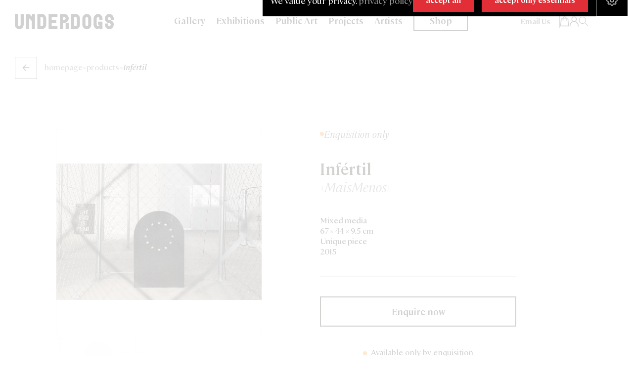

--- FILE ---
content_type: image/svg+xml
request_url: https://www.under-dogs.net/cdn/shop/files/logos.svg?v=1741383817
body_size: 10288
content:
<svg viewBox="0 0 462 32" version="1.1" xmlns:xlink="http://www.w3.org/1999/xlink" xmlns="http://www.w3.org/2000/svg" id="Layer_1">
  
  <defs>
    <style>
      .st0 {
        fill: none;
      }

      .st1 {
        mask: url(#mask);
      }

      .st2 {
        fill-rule: evenodd;
      }

      .st2, .st3, .st4 {
        fill: #fff;
      }

      .st5 {
        fill: url(#linear-gradient);
      }

      .st6 {
        isolation: isolate;
      }

      .st7 {
        clip-path: url(#clippath-1);
      }

      .st8 {
        clip-path: url(#clippath-3);
      }

      .st4 {
        clip-path: url(#clippath-2);
      }

      .st9 {
        clip-path: url(#clippath);
      }
    </style>
    <clipPath id="clippath">
      <rect transform="translate(-17.25 27.96) rotate(-89.84)" height="0" width="0" y="22.63" x="5.39" class="st0"></rect>
    </clipPath>
    <clipPath id="clippath-1">
      <rect transform="translate(-21.34 29.55) rotate(-89.84)" height="2.47" width="5.7" y="24.24" x="1.3" class="st0"></rect>
    </clipPath>
    <linearGradient gradientUnits="userSpaceOnUse" gradientTransform="translate(-24570.01 30290.31) rotate(90) scale(41.71 -41.71)" y2="589.17" x2="-725.54" y1="589.17" x1="-725.76" id="linear-gradient">
      <stop stop-color="#fff" offset="0"></stop>
      <stop stop-color="#f2f2f1" offset=".1"></stop>
      <stop stop-color="#cfcfcf" offset=".28"></stop>
      <stop stop-color="#989897" offset=".53"></stop>
      <stop stop-color="#4d4c4a" offset=".82"></stop>
      <stop stop-color="#1d1c1a" offset="1"></stop>
    </linearGradient>
    <mask maskUnits="userSpaceOnUse" height="6.24" width="3.7" y="22.36" x="2.3" id="mask">
      <g>
        <rect transform="translate(-17.25 27.96) rotate(-89.84)" height="0" width="0" y="22.63" x="5.39"></rect>
        <g class="st6">
          <g class="st9">
            <g class="st7">
              <rect transform="translate(-2.7 .59) rotate(-6.13)" height="5.94" width="3.08" y="22.51" x="2.61" class="st5"></rect>
            </g>
          </g>
        </g>
      </g>
    </mask>
    <clipPath id="clippath-2">
      <rect transform="translate(-17.25 27.96) rotate(-89.84)" height="0" width="0" y="22.63" x="5.39" class="st3"></rect>
    </clipPath>
    <clipPath id="clippath-3">
      <rect transform="translate(-17.25 27.96) rotate(-89.84)" height="0" width="0" y="22.63" x="5.39" class="st4"></rect>
    </clipPath>
  </defs>
  <g>
    <path d="M355.87,2.98v25.97h38.95V2.98h-38.95ZM365.48,15.58h1.03s.31-.98.31-.98l.31.98h1.03l-.83.6.31.97-.82-.6-.82.6.31-.97-.83-.6ZM368.79,21.41l-.82-.6-.82.6.31-.97-.83-.6h1.03s.31-.98.31-.98l.31.98h1.03l-.83.6.31.97ZM368.48,11.93l.31.97-.82-.6-.82.6.31-.97-.83-.6h1.03s.31-.98.31-.98l.31.98h1.03l-.83.6ZM370.77,8.21l.31-.98.31.98h1.03l-.83.6.31.97-.82-.6-.82.6.31-.97-.83-.6h1.03ZM371.91,24.52l-.82-.6-.82.6.31-.97-.83-.6h1.03s.31-.98.31-.98l.31.98h1.03l-.83.6.31.97ZM375.02,7.07l.31-.98.31.98h1.03l-.83.6.31.97-.82-.6-.82.6.31-.97-.83-.6h1.03ZM376.16,25.65l-.82-.6-.82.6.31-.97-.83-.6h1.03s.31-.98.31-.98l.31.98h1.03l-.83.6.31.97ZM380.41,24.52l-.82-.6-.82.6.31-.97-.83-.6h1.03s.32-.98.32-.98l.31.98h1.03l-.83.6.31.97ZM380.1,8.81l.31.97-.82-.6-.82.6.31-.97-.83-.6h1.03s.31-.98.31-.98l.31.98h1.03l-.83.6ZM382.39,11.32l.32-.98.32.98h1.03l-.83.6.31.97-.82-.6-.82.6.31-.97-.83-.6h1.03ZM383.52,21.41l-.82-.6-.82.6.31-.97-.83-.6h1.03s.32-.98.32-.98l.32.98h1.03l-.83.6.31.97ZM384.65,17.13l-.82-.6-.82.6.31-.97-.83-.6h1.03s.31-.98.31-.98l.32.98h1.03l-.83.6.31.97Z" class="st3"></path>
    <g>
      <path d="M399.64,8.78V2.98h3.98v.98h-2.81v1.37h2.42v.98h-2.42v2.46h-1.17Z" class="st3"></path>
      <path d="M404.57,4.01v-1.03h1.11v1.03h-1.11ZM404.57,8.78v-4.2h1.11v4.2h-1.11Z" class="st3"></path>
      <path d="M410.64,8.78h-1.11v-2.14c0-.45-.02-.75-.07-.88-.05-.13-.12-.24-.23-.31-.11-.07-.24-.11-.39-.11-.19,0-.37.05-.52.16-.15.11-.26.25-.31.42s-.09.5-.09.97v1.9h-1.11v-4.2h1.03v.62c.37-.47.83-.71,1.38-.71.25,0,.47.04.67.13.2.09.36.2.46.34.1.14.18.29.22.47s.06.42.06.75v2.61Z" class="st3"></path>
      <path d="M412.6,5.86l-1.01-.18c.11-.41.31-.71.59-.9.28-.2.69-.29,1.23-.29.5,0,.87.06,1.11.18.24.12.41.27.51.45.1.18.15.51.15,1v1.3c-.01.37,0,.64.04.82.04.18.1.36.2.56h-1.1c-.03-.07-.06-.18-.11-.33-.02-.07-.03-.11-.04-.13-.19.18-.39.32-.61.42-.22.09-.45.14-.69.14-.43,0-.77-.12-1.02-.35-.25-.23-.37-.53-.37-.89,0-.24.06-.45.17-.64.11-.19.27-.33.48-.43.2-.1.5-.19.88-.26.52-.1.88-.19,1.08-.27v-.11c0-.21-.05-.37-.16-.46-.11-.09-.3-.14-.6-.14-.2,0-.35.04-.46.12s-.2.21-.27.41ZM414.09,6.76c-.14.05-.37.1-.68.17-.31.07-.51.13-.61.19-.15.1-.22.23-.22.39s.06.29.17.4c.12.11.26.17.44.17.2,0,.39-.07.57-.2.13-.1.22-.22.27-.37.03-.09.04-.28.04-.54v-.22Z" class="st3"></path>
      <path d="M420.1,8.78h-1.11v-2.14c0-.45-.02-.75-.07-.88-.05-.13-.12-.24-.23-.31-.11-.07-.24-.11-.39-.11-.19,0-.37.05-.52.16-.15.11-.26.25-.31.42s-.09.5-.09.97v1.9h-1.11v-4.2h1.03v.62c.37-.47.83-.71,1.38-.71.25,0,.47.04.67.13.2.09.36.2.46.34.1.14.18.29.22.47s.06.42.06.75v2.61Z" class="st3"></path>
      <path d="M424.89,5.82l-1.1.2c-.04-.22-.12-.38-.25-.49-.13-.11-.3-.17-.51-.17-.28,0-.5.1-.66.29-.16.19-.25.51-.25.96,0,.5.08.85.25,1.06s.39.31.67.31c.21,0,.38-.06.52-.18.13-.12.23-.33.28-.62l1.09.19c-.11.5-.33.88-.65,1.14-.32.26-.75.38-1.29.38-.61,0-1.1-.19-1.47-.58s-.55-.92-.55-1.61.18-1.23.55-1.62c.37-.39.86-.58,1.49-.58.51,0,.92.11,1.22.33.3.22.52.56.65,1.01Z" class="st3"></path>
      <path d="M425.73,4.01v-1.03h1.11v1.03h-1.11ZM425.73,8.78v-4.2h1.11v4.2h-1.11Z" class="st3"></path>
      <path d="M428.82,5.86l-1.01-.18c.11-.41.31-.71.59-.9.28-.2.69-.29,1.23-.29.5,0,.87.06,1.11.18.24.12.41.27.51.45.1.18.15.51.15,1v1.3c-.01.37,0,.64.04.82.04.18.1.36.2.56h-1.1c-.03-.07-.06-.18-.11-.33-.02-.07-.03-.11-.04-.13-.19.18-.39.32-.61.42-.22.09-.45.14-.69.14-.43,0-.77-.12-1.02-.35-.25-.23-.37-.53-.37-.89,0-.24.06-.45.17-.64.11-.19.27-.33.48-.43.2-.1.5-.19.88-.26.52-.1.88-.19,1.08-.27v-.11c0-.21-.05-.37-.16-.46-.11-.09-.3-.14-.6-.14-.2,0-.35.04-.46.12s-.2.21-.27.41ZM430.3,6.76c-.14.05-.37.1-.68.17-.31.07-.51.13-.61.19-.15.1-.22.23-.22.39s.06.29.17.4c.12.11.26.17.44.17.2,0,.39-.07.57-.2.13-.1.22-.22.27-.37.03-.09.04-.28.04-.54v-.22Z" class="st3"></path>
      <path d="M436.35,8.78h-1.03v-.62c-.17.24-.37.42-.61.54-.23.12-.47.18-.71.18-.48,0-.9-.19-1.24-.58-.34-.39-.52-.93-.52-1.63s.17-1.25.5-1.62c.34-.37.76-.56,1.27-.56.47,0,.88.2,1.22.59v-2.09h1.11v5.8ZM433.38,6.59c0,.45.06.77.19.97.18.29.43.44.75.44.26,0,.47-.11.65-.33.18-.22.27-.54.27-.98,0-.48-.09-.83-.26-1.04-.17-.21-.4-.32-.67-.32s-.48.1-.66.31c-.18.21-.27.52-.27.94Z" class="st3"></path>
      <path d="M437.18,6.62c0-.37.09-.73.27-1.07.18-.35.44-.61.77-.79.33-.18.71-.27,1.12-.27.64,0,1.16.21,1.56.62.41.41.61.93.61,1.56s-.21,1.16-.62,1.58c-.41.42-.93.63-1.55.63-.39,0-.75-.09-1.1-.26-.35-.17-.62-.43-.8-.77-.18-.34-.27-.75-.27-1.23ZM438.32,6.68c0,.42.1.74.3.96.2.22.44.33.73.33s.53-.11.73-.33c.2-.22.29-.54.29-.97s-.1-.73-.29-.95c-.2-.22-.44-.33-.73-.33s-.53.11-.73.33c-.2.22-.3.54-.3.96Z" class="st3"></path>
      <path d="M444.61,4.58h1.04v.62c.13-.21.32-.38.55-.51.23-.13.48-.2.76-.2.49,0,.9.19,1.24.57.34.38.51.92.51,1.6s-.17,1.25-.51,1.64c-.34.39-.76.58-1.25.58-.23,0-.44-.05-.63-.14-.19-.09-.39-.25-.6-.47v2.12h-1.11v-5.8ZM445.71,6.61c0,.47.09.82.28,1.05.19.23.42.34.68.34s.47-.1.64-.31c.17-.21.26-.55.26-1.02,0-.44-.09-.77-.27-.98-.18-.21-.4-.32-.66-.32s-.5.1-.68.31c-.18.21-.27.52-.27.93Z" class="st3"></path>
      <path d="M452.02,7.44l1.11.19c-.14.41-.37.72-.67.93-.31.21-.69.32-1.15.32-.73,0-1.27-.24-1.62-.72-.28-.38-.42-.87-.42-1.45,0-.7.18-1.24.55-1.64.36-.39.82-.59,1.38-.59.63,0,1.12.21,1.48.62.36.41.53,1.05.52,1.9h-2.79c0,.33.1.59.27.77.17.18.39.27.64.27.17,0,.32-.05.44-.14s.21-.25.27-.46ZM452.09,6.32c0-.32-.09-.57-.25-.73s-.35-.25-.58-.25c-.24,0-.44.09-.6.27-.16.18-.24.42-.23.72h1.66Z" class="st3"></path>
      <path d="M454.1,8.78V2.98h1.11v5.8h-1.11Z" class="st3"></path>
      <path d="M457.18,5.86l-1.01-.18c.11-.41.31-.71.59-.9.28-.2.69-.29,1.23-.29.5,0,.87.06,1.11.18.24.12.41.27.51.45.1.18.15.51.15,1v1.3c-.01.37,0,.64.04.82.04.18.1.36.2.56h-1.1c-.03-.07-.06-.18-.11-.33-.02-.07-.03-.11-.04-.13-.19.18-.39.32-.61.42-.22.09-.45.14-.69.14-.43,0-.77-.12-1.02-.35-.25-.23-.37-.53-.37-.89,0-.24.06-.45.17-.64.11-.19.27-.33.48-.43.2-.1.5-.19.88-.26.52-.1.88-.19,1.08-.27v-.11c0-.21-.05-.37-.16-.46-.11-.09-.3-.14-.6-.14-.2,0-.35.04-.46.12s-.2.21-.27.41ZM458.67,6.76c-.14.05-.37.1-.68.17-.31.07-.51.13-.61.19-.15.1-.22.23-.22.39s.06.29.17.4c.12.11.26.17.44.17.2,0,.39-.07.57-.2.13-.1.22-.22.27-.37.03-.09.04-.28.04-.54v-.22Z" class="st3"></path>
      <path d="M399.62,12.7h1.17v3.14c0,.5.01.82.04.97.05.24.17.43.36.57.19.14.45.22.77.22s.58-.07.75-.2c.17-.14.27-.3.3-.5.03-.2.05-.53.05-.99v-3.21h1.17v3.05c0,.7-.03,1.19-.09,1.48-.06.29-.18.53-.35.73-.17.2-.4.36-.68.47-.28.12-.66.18-1.12.18-.55,0-.97-.06-1.26-.19-.29-.13-.51-.29-.68-.5-.17-.2-.28-.42-.33-.64-.08-.33-.11-.82-.11-1.47v-3.09Z" class="st3"></path>
      <path d="M409.3,18.5h-1.11v-2.14c0-.45-.02-.75-.07-.88-.05-.13-.12-.24-.23-.31-.11-.07-.24-.11-.39-.11-.19,0-.37.05-.52.16-.15.11-.26.25-.31.42s-.09.5-.09.97v1.9h-1.11v-4.2h1.03v.62c.37-.47.83-.71,1.38-.71.25,0,.47.04.67.13.2.09.36.2.46.34.1.14.18.29.22.47s.06.42.06.75v2.61Z" class="st3"></path>
      <path d="M410.42,13.73v-1.03h1.11v1.03h-1.11ZM410.42,18.5v-4.2h1.11v4.2h-1.11Z" class="st3"></path>
      <path d="M413.51,15.58l-1.01-.18c.11-.41.31-.71.59-.9.28-.2.69-.29,1.23-.29.5,0,.87.06,1.11.18.24.12.41.27.51.45.1.18.15.51.15,1v1.3c-.01.37,0,.64.04.82.04.18.1.36.2.56h-1.1c-.03-.07-.06-.18-.11-.33-.02-.07-.03-.11-.04-.13-.19.18-.39.32-.61.42-.22.09-.45.14-.69.14-.43,0-.77-.12-1.02-.35-.25-.23-.37-.53-.37-.89,0-.24.06-.45.17-.64.11-.19.27-.33.48-.43.2-.1.5-.19.88-.26.52-.1.88-.19,1.08-.27v-.11c0-.21-.05-.37-.16-.46-.11-.09-.3-.14-.6-.14-.2,0-.35.04-.46.12s-.2.21-.27.41ZM413.5,13.73h-.51c0-.06,0-.11,0-.14,0-.28.07-.49.2-.64.13-.15.31-.22.52-.22.09,0,.18,0,.26.03.08.02.22.08.43.17.21.09.37.14.49.14.08,0,.16-.03.21-.08.06-.05.09-.14.11-.27h.51c0,.36-.07.61-.2.76-.13.15-.3.23-.5.23-.09,0-.18,0-.27-.03-.06-.02-.21-.07-.46-.16-.24-.09-.42-.14-.53-.14-.08,0-.15.03-.2.08-.05.05-.07.14-.08.27ZM414.99,16.48c-.14.05-.37.1-.68.17-.31.07-.51.13-.61.19-.15.1-.22.23-.22.39s.06.29.17.4c.12.11.26.17.44.17.2,0,.39-.07.57-.2.13-.1.22-.22.27-.37.03-.09.04-.28.04-.54v-.22Z" class="st3"></path>
      <path d="M416.92,16.34c0-.37.09-.73.27-1.07.18-.35.44-.61.77-.79.33-.18.71-.27,1.12-.27.64,0,1.16.21,1.56.62.41.41.61.93.61,1.56s-.21,1.16-.62,1.58c-.41.42-.93.63-1.55.63-.39,0-.75-.09-1.1-.26-.35-.17-.62-.43-.8-.77-.18-.34-.27-.75-.27-1.23ZM418.06,16.4c0,.42.1.74.3.96.2.22.44.33.73.33s.53-.11.73-.33c.2-.22.29-.54.29-.97s-.1-.73-.29-.95c-.2-.22-.44-.33-.73-.33s-.53.11-.73.33c-.2.22-.3.54-.3.96Z" class="st3"></path>
      <path d="M424.39,18.5v-5.8h4.3v.98h-3.13v1.29h2.91v.98h-2.91v1.58h3.24v.98h-4.41Z" class="st3"></path>
      <path d="M432.55,18.5v-.63c-.15.22-.35.4-.6.53-.25.13-.51.19-.79.19s-.54-.06-.76-.19c-.22-.12-.39-.3-.49-.52-.1-.22-.15-.53-.15-.93v-2.66h1.11v1.93c0,.59.02.95.06,1.09s.12.24.22.32c.11.08.25.12.41.12.19,0,.36-.05.51-.16.15-.1.25-.23.31-.39.06-.15.08-.53.08-1.13v-1.77h1.11v4.2h-1.03Z" class="st3"></path>
      <path d="M435.8,18.5h-1.11v-4.2h1.03v.6c.18-.28.34-.47.48-.56.14-.09.3-.13.48-.13.25,0,.5.07.73.21l-.34.97c-.19-.12-.36-.18-.52-.18s-.29.04-.4.13c-.11.09-.19.24-.26.46-.06.22-.09.69-.09,1.41v1.3Z" class="st3"></path>
      <path d="M437.63,16.34c0-.37.09-.73.27-1.07.18-.35.44-.61.77-.79.33-.18.71-.27,1.12-.27.64,0,1.16.21,1.56.62.41.41.61.93.61,1.56s-.21,1.16-.62,1.58c-.41.42-.93.63-1.55.63-.39,0-.75-.09-1.1-.26-.35-.17-.62-.43-.8-.77-.18-.34-.27-.75-.27-1.23ZM438.77,16.4c0,.42.1.74.3.96.2.22.44.33.73.33s.53-.11.73-.33c.2-.22.29-.54.29-.97s-.1-.73-.29-.95c-.2-.22-.44-.33-.73-.33s-.53.11-.73.33c-.2.22-.3.54-.3.96Z" class="st3"></path>
      <path d="M442.81,14.3h1.04v.62c.13-.21.32-.38.55-.51.23-.13.48-.2.76-.2.49,0,.9.19,1.24.57.34.38.51.92.51,1.6s-.17,1.25-.51,1.64c-.34.39-.76.58-1.25.58-.23,0-.44-.05-.63-.14-.19-.09-.39-.25-.6-.47v2.12h-1.11v-5.8ZM443.91,16.33c0,.47.09.82.28,1.05.19.23.42.34.68.34s.47-.1.64-.31c.17-.21.26-.55.26-1.02,0-.44-.09-.77-.27-.98-.18-.21-.4-.32-.66-.32s-.5.1-.68.31c-.18.21-.27.52-.27.93Z" class="st3"></path>
      <path d="M450.22,17.16l1.11.19c-.14.41-.37.72-.67.93s-.69.32-1.15.32c-.73,0-1.27-.24-1.62-.72-.28-.38-.42-.87-.42-1.45,0-.7.18-1.24.55-1.64.36-.39.82-.59,1.38-.59.63,0,1.12.21,1.48.62.36.41.53,1.05.52,1.9h-2.79c0,.33.1.59.27.77.17.18.39.27.64.27.17,0,.32-.05.44-.14s.21-.25.27-.46ZM450.28,16.04c0-.32-.09-.57-.25-.73s-.35-.25-.58-.25c-.24,0-.44.09-.6.27-.16.18-.24.42-.23.72h1.66Z" class="st3"></path>
      <path d="M452.29,13.73v-1.03h1.11v1.03h-1.11ZM452.29,18.5v-4.2h1.11v4.2h-1.11Z" class="st3"></path>
      <path d="M455.38,15.58l-1.01-.18c.11-.41.31-.71.59-.9.28-.2.69-.29,1.23-.29.5,0,.87.06,1.11.18.24.12.41.27.51.45.1.18.15.51.15,1v1.3c-.01.37,0,.64.04.82.04.18.1.36.2.56h-1.1c-.03-.07-.06-.18-.11-.33-.02-.07-.03-.11-.04-.13-.19.18-.39.32-.61.42-.22.09-.45.14-.69.14-.43,0-.77-.12-1.02-.35-.25-.23-.37-.53-.37-.89,0-.24.06-.45.17-.64.11-.19.27-.33.48-.43.2-.1.5-.19.88-.26.52-.1.88-.19,1.08-.27v-.11c0-.21-.05-.37-.16-.46-.11-.09-.3-.14-.6-.14-.2,0-.35.04-.46.12s-.2.21-.27.41ZM456.86,16.48c-.14.05-.37.1-.68.17-.31.07-.51.13-.61.19-.15.1-.22.23-.22.39s.06.29.17.4c.12.11.26.17.44.17.2,0,.39-.07.57-.2.13-.1.22-.22.27-.37.03-.09.04-.28.04-.54v-.22Z" class="st3"></path>
    </g>
    <g>
      <path d="M399.63,28.94v-5.01h.68l2.63,3.94v-3.94h.64v5.01h-.68l-2.63-3.94v3.94h-.64Z" class="st3"></path>
      <path d="M407.1,27.77l.64.08c-.1.37-.29.66-.56.87-.27.21-.62.31-1.04.31-.53,0-.95-.16-1.26-.49-.31-.33-.47-.79-.47-1.38s.16-1.09.47-1.42.72-.51,1.22-.51.88.17,1.19.5c.31.33.46.8.46,1.4,0,.04,0,.09,0,.16h-2.71c.02.4.14.7.34.92.2.21.46.32.76.32.23,0,.42-.06.58-.18.16-.12.29-.31.38-.57ZM405.08,26.77h2.03c-.03-.31-.1-.53-.23-.69-.2-.24-.45-.36-.76-.36-.28,0-.52.09-.71.28s-.3.44-.32.76Z" class="st3"></path>
      <path d="M408.1,28.94l1.33-1.89-1.23-1.74h.77l.56.85c.1.16.19.3.25.41.1-.15.19-.28.28-.4l.61-.86h.74l-1.26,1.71,1.35,1.92h-.76l-.75-1.13-.2-.3-.95,1.43h-.75Z" class="st3"></path>
      <path d="M413.36,28.39l.09.54c-.17.04-.33.05-.47.05-.22,0-.4-.04-.52-.11-.12-.07-.21-.16-.26-.28-.05-.12-.08-.36-.08-.73v-2.09h-.45v-.48h.45v-.9l.61-.37v1.27h.62v.48h-.62v2.12c0,.18.01.29.03.34.02.05.06.09.11.12.05.03.12.04.21.04.07,0,.16,0,.27-.02Z" class="st3"></path>
      <path d="M416.39,26.97v-.59h2.12s0,1.86,0,1.86c-.33.26-.66.46-1.01.59-.35.13-.7.2-1.07.2-.49,0-.94-.11-1.34-.32-.4-.21-.71-.52-.91-.91s-.31-.84-.31-1.34.1-.94.31-1.37.5-.74.88-.94c.38-.21.82-.31,1.32-.31.36,0,.69.06.98.18.29.12.52.28.69.49.17.21.29.48.38.82l-.6.16c-.08-.26-.17-.46-.28-.6-.11-.15-.27-.26-.48-.35-.21-.09-.44-.13-.69-.13-.3,0-.57.05-.79.14s-.4.21-.54.36c-.14.15-.24.32-.32.5-.13.31-.19.65-.19,1.01,0,.45.08.82.23,1.12.15.3.38.52.67.67s.61.22.94.22c.29,0,.57-.06.84-.17s.48-.23.62-.35v-.93h-1.47Z" class="st3"></path>
      <path d="M421.9,27.77l.64.08c-.1.37-.29.66-.56.87-.27.21-.62.31-1.04.31-.53,0-.95-.16-1.26-.49-.31-.33-.47-.79-.47-1.38s.16-1.09.47-1.42.72-.51,1.22-.51.88.17,1.19.5c.31.33.46.8.46,1.4,0,.04,0,.09,0,.16h-2.71c.02.4.14.7.34.92.2.21.46.32.76.32.23,0,.42-.06.58-.18.16-.12.29-.31.38-.57ZM419.87,26.77h2.03c-.03-.31-.1-.53-.23-.69-.2-.24-.45-.36-.76-.36-.28,0-.52.09-.71.28s-.3.44-.32.76Z" class="st3"></path>
      <path d="M423.3,28.94v-3.63h.55v.52c.27-.4.65-.6,1.16-.6.22,0,.42.04.6.12.18.08.32.18.41.31.09.13.15.28.19.45.02.11.03.31.03.6v2.23h-.62v-2.21c0-.25-.02-.44-.07-.56s-.13-.22-.25-.3c-.12-.07-.27-.11-.43-.11-.26,0-.49.08-.68.25-.19.17-.29.48-.29.95v1.98h-.62Z" class="st3"></path>
      <path d="M429.69,27.77l.64.08c-.1.37-.29.66-.56.87-.27.21-.62.31-1.04.31-.53,0-.95-.16-1.26-.49-.31-.33-.47-.79-.47-1.38s.16-1.09.47-1.42.72-.51,1.22-.51.88.17,1.19.5c.31.33.46.8.46,1.4,0,.04,0,.09,0,.16h-2.71c.02.4.14.7.34.92.2.21.46.32.76.32.23,0,.42-.06.58-.18.16-.12.29-.31.38-.57ZM427.66,26.77h2.03c-.03-.31-.1-.53-.23-.69-.2-.24-.45-.36-.76-.36-.28,0-.52.09-.71.28s-.3.44-.32.76Z" class="st3"></path>
      <path d="M431.09,28.94v-3.63h.55v.55c.14-.26.27-.43.39-.51.12-.08.25-.12.4-.12.21,0,.42.07.63.2l-.21.57c-.15-.09-.3-.13-.45-.13-.13,0-.26.04-.36.12-.11.08-.18.19-.23.34-.07.22-.1.46-.1.72v1.9h-.62Z" class="st3"></path>
      <path d="M435.8,28.49c-.23.19-.45.33-.66.41-.21.08-.44.12-.68.12-.4,0-.71-.1-.92-.29-.21-.19-.32-.44-.32-.75,0-.18.04-.34.12-.49.08-.15.19-.27.32-.35.13-.09.28-.16.44-.2.12-.03.3-.06.55-.09.5-.06.86-.13,1.1-.21,0-.08,0-.14,0-.16,0-.25-.06-.43-.17-.53-.16-.14-.39-.21-.7-.21-.29,0-.5.05-.64.15s-.24.28-.31.54l-.6-.08c.05-.26.14-.47.27-.62.13-.16.31-.28.54-.37.24-.09.51-.13.82-.13s.56.04.76.11c.19.07.34.16.43.28.09.11.16.25.19.42.02.1.03.29.03.57v.82c0,.57.01.93.04,1.09.03.15.08.3.16.44h-.64c-.06-.13-.1-.28-.12-.45ZM435.75,27.11c-.22.09-.56.17-1.01.23-.25.04-.43.08-.54.12s-.19.11-.24.2c-.06.09-.09.19-.09.29,0,.16.06.3.19.41.12.11.31.16.55.16s.45-.05.63-.16c.18-.1.32-.25.41-.43.07-.14.1-.34.1-.62v-.23Z" class="st3"></path>
      <path d="M438.67,28.39l.09.54c-.17.04-.33.05-.47.05-.22,0-.4-.04-.52-.11-.12-.07-.21-.16-.26-.28-.05-.12-.08-.36-.08-.73v-2.09h-.45v-.48h.45v-.9l.61-.37v1.27h.62v.48h-.62v2.12c0,.18.01.29.03.34.02.05.06.09.11.12.05.03.12.04.21.04.07,0,.16,0,.27-.02Z" class="st3"></path>
      <path d="M439.27,24.63v-.71h.62v.71h-.62ZM439.27,28.94v-3.63h.62v3.63h-.62Z" class="st3"></path>
      <path d="M440.6,27.12c0-.67.19-1.17.56-1.49.31-.27.69-.4,1.14-.4.5,0,.91.16,1.22.49.32.33.48.78.48,1.36,0,.47-.07.84-.21,1.1-.14.27-.34.48-.61.62-.27.15-.56.22-.88.22-.51,0-.92-.16-1.23-.49s-.47-.8-.47-1.41ZM441.23,27.12c0,.47.1.81.3,1.04s.46.35.77.35.56-.12.76-.35.3-.59.3-1.06c0-.45-.1-.79-.31-1.02-.2-.23-.46-.35-.76-.35s-.56.12-.77.35-.3.58-.3,1.04Z" class="st3"></path>
      <path d="M444.72,28.94v-3.63h.55v.52c.27-.4.65-.6,1.16-.6.22,0,.42.04.6.12.18.08.32.18.41.31.09.13.15.28.19.45.02.11.03.31.03.6v2.23h-.62v-2.21c0-.25-.02-.44-.07-.56s-.13-.22-.25-.3c-.12-.07-.27-.11-.43-.11-.26,0-.49.08-.68.25-.19.17-.29.48-.29.95v1.98h-.62Z" class="st3"></path>
      <path d="M448.71,28.94v-5.01h3.63v.59h-2.96v1.54h2.77v.59h-2.77v1.71h3.08v.59h-3.74Z" class="st3"></path>
      <path d="M456.66,23.92h.66v2.9c0,.5-.06.9-.17,1.2s-.32.54-.62.72-.69.28-1.17.28-.85-.08-1.15-.24c-.3-.16-.51-.4-.64-.7-.13-.31-.19-.73-.19-1.26v-2.9h.66v2.89c0,.44.04.76.12.96s.22.37.42.48c.2.11.44.17.72.17.49,0,.84-.11,1.04-.33s.31-.65.31-1.28v-2.89Z" class="st3"></path>
    </g>
  </g>
  <g>
    <g>
      <path d="M48.52,8.13c-.01,3.66-3.03,5.86-6.23,5.85h-2.67s-.01,4.72-.01,4.72h-3.94s.05-16.47.05-16.47l6.61.02c3.2,0,6.21,2.22,6.2,5.88M44.58,8.11c0-1.34-.97-2.16-2.27-2.16h-2.67s-.01,4.31-.01,4.31h2.67c1.3.01,2.27-.8,2.28-2.14" class="st3"></path>
      <path d="M55.78,14.01h-1.95s-.01,4.72-.01,4.72h-3.94s.05-16.47.05-16.47l6.61.02c3.2,0,6.21,2.22,6.2,5.88,0,2.34-1.24,4.1-2.98,5.05l3.18,5.55h-4.43s-2.72-4.75-2.72-4.75ZM53.85,10.3h2.67c1.3.01,2.27-.8,2.28-2.14s-.97-2.16-2.27-2.16h-2.67s-.01,4.31-.01,4.31Z" class="st3"></path>
      <path d="M70.69,14.05h-1.95s-.01,4.72-.01,4.72h-3.94s.05-16.47.05-16.47l6.61.02c3.2,0,6.21,2.22,6.2,5.88,0,2.34-1.24,4.1-2.98,5.05l3.18,5.55h-4.43s-2.72-4.75-2.72-4.75ZM68.76,10.34h2.67c1.3.01,2.27-.8,2.28-2.14s-.97-2.16-2.27-2.16h-2.67s-.01,4.31-.01,4.31Z" class="st3"></path>
      <path d="M38.28,21.9c0,.65-.51,1.01-1.09,1.01h-.56s0,.94,0,.94h-.51s0-2.97,0-2.97h1.08c.58,0,1.08.37,1.08,1.02M37.76,21.9c0-.35-.24-.53-.57-.53h-.56s0,1.05,0,1.05h.56c.33,0,.57-.18.57-.52" class="st3"></path>
      <rect transform="translate(16.76 61.39) rotate(-89.84)" height=".51" width="3.14" y="22.03" x="37.59" class="st3"></rect>
      <path d="M41.25,21.71c.36,0,.65.19.76.44l.03-.39h.49s0,2.12,0,2.12h-.49s-.03-.39-.03-.39c-.11.24-.39.43-.76.43-.61,0-1.05-.5-1.05-1.1s.45-1.1,1.05-1.1M41.33,23.42c.36,0,.62-.28.62-.61s-.25-.62-.61-.62-.62.28-.63.61.26.62.62.62" class="st3"></path>
      <path d="M45.46,22.63v1.25s-.52,0-.52,0v-1.01c0-.49-.18-.66-.46-.66-.36,0-.57.27-.59.61v1.06s-.52,0-.52,0v-2.12s.49,0,.49,0l.02.31c.21-.2.47-.35.79-.35.51,0,.78.33.78.91" class="st3"></path>
      <path d="M46.19,22.82c0-.61.48-1.1,1.14-1.1s1.13.5,1.13,1.1-.47,1.1-1.13,1.1-1.14-.5-1.14-1.1M47.95,22.83c0-.33-.25-.62-.61-.62s-.62.28-.63.61.26.62.62.62.62-.28.62-.61" class="st3"></path>
      <path d="M52.02,21.74c.36,0,.65.19.76.44v-1.41s.52,0,.52,0v3.14s-.5,0-.5,0l-.03-.39c-.11.24-.39.43-.76.43-.61,0-1.05-.5-1.05-1.1s.45-1.1,1.05-1.1M52.11,23.45c.36,0,.62-.28.62-.61s-.25-.62-.61-.62-.62.28-.63.61.26.62.62.62" class="st3"></path>
      <path d="M56.23,23.01h-1.6c.01.26.21.48.58.48.27,0,.44-.14.52-.29l.45.05c-.06.29-.4.69-.98.69-.65,0-1.09-.5-1.09-1.12s.42-1.09,1.06-1.09,1.06.52,1.06,1.13v.13ZM54.63,22.65h1.09c-.02-.23-.22-.45-.54-.45s-.53.2-.55.45" class="st3"></path>
      <path d="M59.71,22.99h-.52s0,.93,0,.93h-.51s0-2.97,0-2.97h1.12c.54,0,1.04.39,1.04,1.03,0,.45-.26.78-.6.92l.63,1.03h-.58s-.57-.94-.57-.94ZM59.18,22.5h.6c.29,0,.53-.2.53-.53s-.24-.54-.53-.54h-.6s0,1.07,0,1.07Z" class="st3"></path>
      <path d="M63.56,23.03h-1.6c.01.26.21.48.58.48.27,0,.44-.14.52-.29l.45.05c-.06.29-.4.69-.98.69-.65,0-1.09-.5-1.09-1.12s.42-1.09,1.06-1.09,1.06.52,1.06,1.13v.13ZM61.96,22.67h1.09c-.02-.23-.22-.45-.54-.45s-.53.2-.55.45" class="st3"></path>
      <path d="M65.44,22.26c-.31,0-.63.25-.63.61s.31.62.63.62c.2,0,.37-.07.54-.22v.49c-.14.13-.35.22-.63.22-.63,0-1.09-.51-1.09-1.1s.46-1.1,1.09-1.1c.27,0,.48.09.62.22v.49c-.17-.16-.34-.22-.54-.22" class="st3"></path>
      <path d="M68.85,21.83v2.12s-.49,0-.49,0l-.02-.31c-.21.2-.47.35-.79.35-.51,0-.78-.33-.78-.91v-1.25s.52,0,.52,0v1.01c0,.49.18.66.46.66.37,0,.59-.29.59-.64v-1.03s.52,0,.52,0Z" class="st3"></path>
      <path d="M69.71,21.83h.49s.03.39.03.39c.11-.24.39-.43.76-.43.61,0,1.05.5,1.05,1.1s-.45,1.1-1.06,1.1c-.36,0-.64-.19-.76-.44v1.36s-.52,0-.52,0v-3.08ZM70.9,23.51c.36,0,.62-.28.62-.61s-.26-.62-.62-.62-.62.28-.62.61.25.62.61.62" class="st3"></path>
      <path d="M74.82,23.06h-1.6c.01.26.21.48.58.48.27,0,.44-.14.52-.29l.45.05c-.06.29-.4.69-.98.69-.65,0-1.09-.5-1.09-1.12s.42-1.09,1.06-1.09,1.06.52,1.06,1.13v.13ZM73.21,22.7h1.09c-.02-.23-.22-.45-.54-.45s-.53.2-.55.45" class="st3"></path>
      <path d="M76.81,21.9l-.08.45s-.13-.05-.21-.05c-.28,0-.43.28-.43.73v.94s-.52,0-.52,0v-2.12s.49,0,.49,0l.02.23c.13-.16.29-.27.47-.27.12,0,.21.05.26.09" class="st3"></path>
      <path d="M78.37,21.81c.36,0,.65.19.76.44l.03-.39h.49s0,2.12,0,2.12h-.49s-.03-.39-.03-.39c-.11.24-.39.43-.76.43-.61,0-1.05-.5-1.05-1.1s.45-1.1,1.05-1.1M78.45,23.53c.36,0,.62-.28.62-.61s-.25-.62-.61-.62-.62.28-.63.61.26.62.62.62" class="st3"></path>
      <path d="M80.9,22.92c0,.37.31.62.63.62.2,0,.37-.07.54-.22v.49c-.12.11-.29.19-.51.21l-.1.17c.26,0,.43.09.43.3,0,.41-.69.38-.9.38l.09-.23c.28,0,.52,0,.52-.14,0-.1-.11-.12-.25-.12h-.29s.16-.37.16-.37c-.51-.11-.86-.56-.86-1.08,0-.59.46-1.1,1.09-1.1.27,0,.48.09.62.22v.49c-.17-.16-.34-.22-.54-.22-.31,0-.63.25-.63.61" class="st3"></path>
      <path d="M83.83,21.83c.36,0,.65.19.76.44l.03-.39h.49s0,2.12,0,2.12h-.49s-.03-.39-.03-.39c-.11.24-.39.43-.76.43-.61,0-1.05-.5-1.05-1.1s.45-1.1,1.05-1.1M83.53,20.77c.32,0,.45.29.7.29.14,0,.23-.07.23-.22l.43.08c-.03.29-.18.55-.54.55-.32,0-.45-.28-.7-.28-.14,0-.22.09-.22.22l-.43-.09c.03-.29.18-.55.54-.55M83.91,23.55c.36,0,.62-.28.62-.61s-.25-.62-.61-.62-.62.28-.63.61.26.62.62.62" class="st3"></path>
      <path d="M85.82,22.94c0-.61.48-1.1,1.14-1.1s1.13.5,1.13,1.1-.47,1.1-1.13,1.1-1.14-.5-1.14-1.1M87.57,22.94c0-.33-.25-.62-.61-.62s-.62.28-.63.61.26.62.62.62.62-.28.62-.61" class="st3"></path>
      <path d="M38.29,27.86h-1.6c.01.26.21.48.58.48.27,0,.44-.14.52-.29l.45.05c-.06.29-.4.69-.98.69-.65,0-1.09-.5-1.09-1.12s.42-1.09,1.06-1.09,1.06.52,1.06,1.13v.13ZM36.69,27.5h1.09c-.02-.23-.22-.45-.54-.45s-.53.2-.55.45" class="st3"></path>
      <path d="M41.76,27.84h-.52s0,.93,0,.93h-.51s0-2.97,0-2.97h1.12c.54,0,1.04.39,1.04,1.03,0,.45-.26.78-.6.92l.63,1.03h-.58s-.57-.94-.57-.94ZM41.24,27.35h.6c.29,0,.53-.2.53-.53s-.24-.54-.53-.54h-.6s0,1.07,0,1.07Z" class="st3"></path>
      <path d="M45.62,27.88h-1.6c.01.26.21.48.58.48.27,0,.44-.14.52-.29l.45.05c-.06.29-.4.69-.98.69-.65,0-1.09-.5-1.09-1.12s.42-1.09,1.06-1.09,1.06.52,1.06,1.13v.13ZM44.02,27.52h1.09c-.02-.23-.22-.45-.54-.45s-.53.2-.55.45" class="st3"></path>
      <path d="M46.78,28.14c.03.15.19.25.44.25.18,0,.33-.06.34-.19,0-.17-.17-.2-.59-.34-.36-.11-.63-.29-.63-.63,0-.38.38-.61.78-.61.52,0,.84.3.85.65h-.51c-.01-.16-.18-.22-.32-.22-.13,0-.28.06-.29.18,0,.13.15.16.6.32.47.16.63.39.63.66,0,.39-.39.61-.87.61-.54,0-.92-.23-.94-.69h.51Z" class="st3"></path>
      <path d="M48.82,26.11c0-.15.12-.26.26-.26s.26.12.26.26-.12.26-.26.26-.26-.12-.26-.26M49.34,28.79h-.51s0-2.12,0-2.12h.51s0,2.12,0,2.12Z" class="st3"></path>
      <rect transform="translate(23.11 77.63) rotate(-89.84)" height=".51" width="3.14" y="26.97" x="48.91" class="st3"></rect>
      <path d="M51.57,26.12c0-.15.12-.26.26-.26s.26.12.26.26-.12.26-.26.26-.26-.12-.26-.26M52.09,28.8h-.51s0-2.12,0-2.12h.51s0,2.12,0,2.12Z" class="st3"></path>
      <path d="M55,27.91h-1.6c.01.26.21.48.58.48.27,0,.44-.14.52-.29l.45.05c-.06.29-.4.69-.98.69-.65,0-1.09-.5-1.09-1.12s.42-1.09,1.06-1.09,1.06.52,1.06,1.13v.13ZM53.72,26.26h-.46s.5-.66.5-.66h.39s.5.66.5.66h-.46s-.23-.38-.23-.38l-.24.38ZM53.4,27.55h1.09c-.02-.23-.22-.45-.54-.45s-.53.2-.55.45" class="st3"></path>
      <path d="M57.85,27.56v1.25s-.52,0-.52,0v-1.01c0-.49-.18-.66-.46-.66-.36,0-.57.27-.59.61v1.06s-.52,0-.52,0v-2.12s.49,0,.49,0l.02.31c.21-.2.47-.35.79-.35.51,0,.78.33.78.91" class="st3"></path>
      <path d="M59.75,27.15c-.31,0-.63.25-.63.61s.31.62.63.62c.2,0,.37-.07.54-.22v.49c-.14.13-.35.22-.63.22-.63,0-1.09-.51-1.09-1.1s.46-1.1,1.09-1.1c.27,0,.48.09.62.22v.49c-.17-.16-.34-.22-.54-.22" class="st3"></path>
      <path d="M61.05,26.15c0-.15.12-.26.26-.26s.26.12.26.26-.12.26-.26.26-.26-.12-.26-.26M61.57,28.83h-.51s0-2.12,0-2.12h.51s0,2.12,0,2.12Z" class="st3"></path>
      <path d="M63.42,26.67c.36,0,.65.19.76.44l.03-.39h.49s0,2.12,0,2.12h-.49s-.03-.39-.03-.39c-.11.24-.39.43-.76.43-.61,0-1.05-.5-1.05-1.1s.45-1.1,1.05-1.1M63.5,28.39c.36,0,.62-.28.62-.61s-.25-.62-.61-.62-.62.28-.63.61.26.62.62.62" class="st3"></path>
    </g>
    <g class="st1">
      <g>
        <rect transform="translate(-17.25 27.96) rotate(-89.84)" height="0" width="0" y="22.63" x="5.39" class="st3"></rect>
        <rect transform="translate(-17.25 27.96) rotate(-89.84)" height="0" width="0" y="22.63" x="5.39" class="st3"></rect>
        <g class="st8">
          <polygon points="5.39 22.63 5.39 22.63 5.39 22.63 5.39 22.63" class="st2"></polygon>
          <polygon points="5.39 22.63 5.39 22.63 5.39 22.63 5.39 22.63" class="st2"></polygon>
        </g>
      </g>
    </g>
    <path d="M7.19,8.85c.67-1.24,3.19-5.05,9.06-5.46-.71-.68-1.58-1.07-2.78-1.07-.46,0-.97,0-1.52.09s-1.11.26-1.63.5c-.3.14-.59.29-.89.46,0,0,0,0,0,0h0c-.09.06-.17.12-.26.17-2.08,1.65-2.36,3.45-1.98,5.32Z" class="st3"></path>
    <path d="M7.44,7.73c-.06-1.56.57-2.79,1.97-3.9l.18-.12c.31-.18.61-.33.89-.46.5-.23,1.01-.39,1.52-.47.54-.08,1.04-.09,1.47-.09.67,0,1.25.13,1.76.41-4.32.62-6.7,3.08-7.79,4.62Z" class="st3"></path>
    <path d="M30.38,18.23c-.14-1.05-.5-2.05-1.06-2.91-.14-.22-.31-.43-.49-.63-1.03-1.14-2.6-1.84-3.97-2.47-.33-.15-.66-.3-.97-.45-1.6-.77-3.2-1.74-4.04-3.61-.17-.38-.34-.76-.5-1.13-.53-1.22-1.03-2.37-1.64-3.32-.47-.75-1.17-1.66-2.29-2.17.36-.02.68-.03.94-.03.65,0,1.09.05,1.22.07.02,0,.04,0,.06.01,7.4.69,12.97,6.82,12.95,14.26,0,.8-.07,1.59-.2,2.37Z" class="st3"></path>
    <path d="M9.27,28.27c-4.46-2.49-7.28-7.21-7.27-12.5,0-3.09.99-6.03,2.83-8.5.41-.55.86-1.07,1.35-1.56-.2.64-.28,1.31-.23,1.96.1,1.49.71,3.01,1.24,4.34l.25.64c.34.87.71,1.87.88,2.88.14.84.11,1.72.06,2.4-.05.71-.13,1.43-.22,2.13l-.08.65c-.24,2.16-.41,4.42.4,6.31.12.27.35.73.76,1.24Z" class="st3"></path>
    <path d="M24.46,27.23c-1.07,0-2.07-.67-3.05-2.05-.6-.84-1.12-1.78-1.62-2.68-.13-.23-.26-.47-.39-.69-.85-1.51-2.13-3.78-3.86-4.43-.45-.17-1-.26-1.62-.26-1.36,0-2.83.37-4.22.75-.14.04-.28.08-.42.12-.05.71-.14,1.46-.22,2.18-.33,2.78-.66,5.66.95,7.65,1.16,1.43,3.39,2.38,6.43,2.67,3.75-.04,7.17-1.48,9.74-3.83-.58.38-1.15.57-1.72.57Z" class="st3"></path>
    <path d="M16.45,30.1c-2.86-.27-5.05-1.17-6.14-2.52-1.51-1.86-1.18-4.66-.87-7.36.07-.64.15-1.3.2-1.93l.12-.03c1.41-.39,2.85-.76,4.16-.75.58,0,1.08.08,1.49.23,1.6.6,2.84,2.8,3.66,4.26l.39.69c.51.92,1.03,1.86,1.64,2.72,1.02,1.44,2.09,2.16,3.26,2.21-2.32,1.59-5.06,2.46-7.91,2.49Z" class="st3"></path>
    <path d="M24.54,26.42c-1.15,0-2.11-1.17-3.17-2.96,3.26-1.69,5.46-4.87,5.89-8.49.42.33.75.67,1,1.05,1.66,2.53,1.27,5.83-1.06,8.82l-.21.26c-.91.85-1.77,1.32-2.45,1.32Z" class="st3"></path>
  </g>
  <g>
    <g>
      <path d="M211.45,12.65l-2.24-3.6h-.21v2.62c.3.02.59.07.85.15v.83h-3.25v-.81c.16-.04.34-.07.52-.1.18-.02.37-.05.55-.06v-6.37c-.19-.02-.37-.04-.55-.06-.18-.02-.35-.06-.52-.1v-.81h.96c.08,0,.2,0,.36,0,.16,0,.34-.01.55-.02.21,0,.43-.01.68-.02.24,0,.49,0,.74,0,.43,0,.82.04,1.18.12.36.08.66.21.92.39.26.18.46.41.6.7.14.29.21.64.21,1.05,0,.31-.05.6-.16.86-.11.26-.26.48-.46.68-.2.19-.43.35-.7.48-.27.13-.56.22-.88.26.09.11.17.22.25.34.08.12.16.24.23.35l1.44,2.15c.13.02.27.04.42.06.15.02.3.05.47.09v.84h-1.96ZM210.96,5.69c-.28-.21-.7-.31-1.26-.31-.13,0-.26,0-.37,0-.12,0-.23.01-.32.02v2.64c.07,0,.15.01.26.02.11,0,.24,0,.39,0,.54,0,.96-.13,1.27-.38.31-.25.46-.58.46-1,0-.46-.14-.79-.42-1Z" class="st3"></path>
      <path d="M213.98,12.65v-.81c.16-.04.34-.07.52-.1.18-.02.37-.05.55-.06v-6.38c-.19-.02-.37-.04-.55-.06-.18-.02-.35-.06-.52-.1v-.8h5.5v1.98h-.97c-.03-.17-.06-.34-.09-.5s-.05-.31-.06-.44h-1.98v2.5h1.59c.02-.14.04-.27.06-.4.02-.13.06-.25.1-.36h.84v2.51h-.84c-.04-.11-.07-.24-.1-.38s-.05-.26-.06-.39h-1.59v2.7h1.99c.02-.15.04-.3.06-.47s.06-.34.1-.52h.97v2.07h-5.53Z" class="st3"></path>
      <path d="M226.56,7.91c-.15.34-.37.64-.65.89-.28.25-.62.45-1.02.59-.4.14-.84.22-1.32.22h-.3c-.11,0-.21,0-.32-.02v2.09c.19.02.37.04.55.06.18.02.35.06.52.1v.81h-3.47v-.81c.16-.04.34-.07.52-.1.18-.02.37-.05.55-.06v-6.37c-.19-.02-.37-.04-.55-.06-.18-.02-.35-.06-.52-.1v-.81h.94c.1,0,.23,0,.4,0,.17,0,.35-.01.56-.02.21,0,.42-.01.64-.02.22,0,.44,0,.65,0,.99,0,1.75.22,2.27.67.52.45.78,1.06.78,1.83,0,.4-.08.78-.23,1.12ZM224.97,5.79c-.28-.27-.73-.4-1.34-.4h-.36c-.11,0-.22,0-.33.02v3.04c.1.02.2.03.3.04.1,0,.2.01.3.01.57,0,1.02-.15,1.35-.44.34-.28.5-.67.5-1.16s-.14-.85-.42-1.11Z" class="st3"></path>
      <path d="M234.65,5.31v4.16c0,1.12-.29,1.95-.86,2.49-.57.54-1.41.81-2.51.81-.66,0-1.19-.08-1.6-.25-.41-.16-.73-.38-.96-.66-.23-.27-.39-.59-.47-.94-.09-.35-.13-.72-.13-1.11v-4.51c-.14-.02-.28-.04-.42-.06-.14-.02-.27-.05-.39-.09v-.82h3.08v.82c-.15.04-.3.07-.46.09-.16.02-.32.04-.47.06v4.41c0,.28.03.54.08.78.05.24.15.44.29.62.14.17.33.31.59.41.25.1.57.15.95.15.34,0,.63-.04.87-.11.25-.07.45-.19.61-.36.16-.17.28-.39.36-.66.08-.27.12-.6.12-.98v-4.24c-.16-.02-.32-.03-.48-.06-.16-.02-.32-.05-.46-.09v-.82h3.08v.82c-.26.07-.53.12-.81.15ZM231.18,3.75l-.49-.75,1.93-1.35.59.9-2.03,1.21Z" class="st3"></path>
      <path d="M242.73,10.99c-.1.3-.28.57-.52.83s-.58.46-1,.62c-.42.16-.95.25-1.59.25-.25,0-.58,0-.97-.02s-.82-.02-1.28-.02h-1.07v-.81c.16-.04.34-.07.52-.1.18-.02.37-.05.55-.06v-6.37c-.19-.02-.37-.04-.55-.06-.18-.02-.35-.06-.52-.1v-.81h1.03c.31,0,.7,0,1.18-.02.47-.01.96-.02,1.46-.02.91,0,1.6.18,2.06.53.46.35.69.85.69,1.49,0,.43-.13.81-.39,1.16s-.6.59-1.03.74v.02c.27.05.51.14.71.26.2.12.37.27.49.44.13.17.22.36.29.57.07.21.1.41.1.63,0,.27-.05.56-.15.86ZM241.24,6.06c-.05-.14-.14-.26-.26-.36-.12-.1-.29-.18-.49-.24-.2-.06-.45-.09-.74-.09-.19,0-.37,0-.54,0-.17,0-.34.01-.5.02v2.46c.11,0,.22.01.33.01h.38c.62,0,1.1-.12,1.42-.36.32-.24.48-.57.48-.99,0-.17-.02-.33-.07-.47ZM241.32,9.56c-.1-.16-.24-.3-.42-.4-.18-.1-.39-.18-.63-.22s-.52-.07-.81-.07h-.36c-.07,0-.15,0-.22,0-.07,0-.13,0-.18,0v2.65c.23.04.55.06.97.06.62,0,1.07-.13,1.36-.4.29-.27.44-.61.44-1.03,0-.24-.05-.44-.15-.6Z" class="st3"></path>
      <path d="M243.86,12.65v-.81c.16-.04.34-.07.52-.1.18-.02.37-.05.55-.06v-6.37c-.19-.02-.37-.04-.55-.06s-.35-.06-.52-.1v-.81h3.47v.81c-.16.04-.34.07-.52.1s-.37.05-.55.06v6.23h1.88c.04-.32.1-.68.17-1.07h.96v2.18h-5.42Z" class="st3"></path>
      <path d="M249.76,12.65v-.81c.16-.04.34-.07.52-.1.18-.02.37-.05.55-.06v-6.37c-.19-.02-.37-.04-.55-.06s-.35-.06-.52-.1v-.81h3.47v.81c-.16.04-.34.07-.52.1s-.37.05-.55.06v6.37c.19.02.37.04.55.06.18.02.35.06.52.1v.81h-3.47Z" class="st3"></path>
      <path d="M259.17,6.68c-.04-.2-.07-.4-.09-.57-.02-.18-.04-.35-.06-.51-.19-.05-.37-.08-.54-.1-.17-.02-.34-.02-.52-.02-.4,0-.75.08-1.05.23-.3.15-.55.36-.75.63-.2.27-.35.59-.45.96-.1.37-.15.78-.15,1.23,0,.48.05.9.15,1.27.1.37.26.69.49.95.22.26.5.46.85.59s.76.2,1.24.2c.31,0,.63-.03.97-.1.33-.07.63-.16.89-.28l.09,1.23c-.34.11-.71.21-1.08.28-.38.07-.77.1-1.17.1-1.31,0-2.28-.35-2.94-1.07-.65-.71-.98-1.7-.98-2.96,0-.66.08-1.26.25-1.81.17-.55.42-1.02.76-1.42.34-.39.77-.7,1.29-.92.52-.22,1.14-.33,1.85-.33.31,0,.63.02.96.06.33.04.65.1.97.17v2.19h-1Z" class="st3"></path>
      <path d="M266.14,12.65v-.81c.14-.03.29-.06.46-.09.16-.02.32-.05.48-.06l-.43-1.17h-3.29l-.42,1.17c.16.02.32.04.48.06.16.02.32.05.46.09v.81h-2.99v-.81c.11-.03.22-.06.35-.08.13-.02.25-.04.36-.06l2.65-7.36h1.61l2.68,7.36c.11.02.24.03.36.06s.24.05.35.08v.81h-3.12ZM265.37,6.96c-.08-.21-.15-.42-.21-.63-.06-.21-.11-.42-.16-.65h-.02c-.04.21-.09.43-.16.65-.07.22-.14.44-.22.66l-.9,2.47h2.6l-.92-2.51Z" class="st3"></path>
      <path d="M212.63,19.75c-.15.34-.37.64-.65.89-.28.25-.62.45-1.02.59-.4.14-.84.22-1.32.22h-.3c-.11,0-.21,0-.32-.02v2.09c.19.02.37.04.55.06.18.02.35.06.52.1v.81h-3.47v-.81c.16-.04.34-.07.52-.1.18-.02.37-.05.55-.06v-6.37c-.19-.02-.37-.04-.55-.06-.18-.02-.35-.06-.52-.1v-.81h.94c.1,0,.23,0,.4,0,.17,0,.35-.01.56-.02.21,0,.42-.01.64-.02.22,0,.44,0,.65,0,.99,0,1.75.22,2.27.67.52.45.78,1.06.78,1.83,0,.4-.08.78-.23,1.12ZM211.04,17.63c-.28-.27-.73-.4-1.34-.4h-.36c-.11,0-.22,0-.33.02v3.04c.1.02.2.03.3.04.1,0,.2.01.3.01.57,0,1.02-.15,1.35-.44.34-.28.5-.67.5-1.16s-.14-.85-.42-1.11Z" class="st3"></path>
      <path d="M220.95,22.08c-.21.54-.49,1-.86,1.38-.36.38-.78.67-1.27.86-.48.2-1,.3-1.55.3-.63,0-1.18-.1-1.65-.3-.47-.2-.86-.48-1.17-.84-.31-.37-.54-.8-.7-1.32-.15-.51-.23-1.09-.23-1.73,0-.69.1-1.31.31-1.85.21-.54.49-1,.86-1.37.36-.37.78-.66,1.27-.86.48-.2,1-.3,1.55-.3s1.07.09,1.53.26c.46.17.85.43,1.18.78.33.35.58.78.76,1.31.18.52.27,1.13.27,1.83s-.1,1.31-.31,1.85ZM219.21,18.03c-.42-.54-1.03-.81-1.81-.81-.32,0-.63.06-.93.19s-.56.32-.78.57-.4.57-.54.95c-.14.38-.2.82-.2,1.32,0,.47.05.9.15,1.29s.25.72.45,1c.2.28.45.49.75.64.31.15.66.23,1.08.23.31,0,.61-.06.9-.18.3-.12.56-.31.8-.57s.42-.57.56-.96.21-.83.21-1.35c0-1.01-.21-1.79-.64-2.33Z" class="st3"></path>
      <path d="M226.9,24.49l-2.24-3.6h-.21v2.62c.3.02.59.07.85.15v.83h-3.25v-.81c.16-.04.34-.07.52-.1.18-.02.37-.05.55-.06v-6.37c-.19-.02-.37-.04-.55-.06-.18-.02-.35-.06-.52-.1v-.81h.96c.08,0,.2,0,.36,0,.16,0,.34-.01.55-.02.21,0,.43-.01.68-.02.24,0,.49,0,.74,0,.43,0,.82.04,1.18.12.36.08.66.21.92.39.26.18.46.41.6.7.14.29.21.64.21,1.05,0,.31-.05.6-.16.86-.11.26-.26.48-.46.68-.2.19-.43.35-.7.48-.27.13-.56.22-.88.26.09.11.17.22.25.34.08.12.16.24.23.35l1.44,2.15c.13.02.27.04.42.06.15.02.3.05.47.09v.84h-1.96ZM226.41,17.53c-.28-.21-.7-.31-1.26-.31-.13,0-.26,0-.37,0-.12,0-.23.01-.32.02v2.64c.07,0,.15.01.26.02.11,0,.24,0,.39,0,.54,0,.96-.13,1.27-.38.31-.25.46-.59.46-1,0-.46-.14-.79-.42-1Z" class="st3"></path>
      <path d="M234.97,18.38c-.04-.21-.08-.41-.1-.59-.03-.18-.05-.35-.07-.5h-1.5v6.23c.19.02.37.04.55.06.18.02.35.06.52.1v.81h-3.47v-.81c.16-.04.34-.07.52-.1.18-.02.37-.04.55-.06v-6.23h-1.51c-.02.16-.04.32-.06.5-.02.18-.06.38-.1.59h-.96v-2.2h6.6v2.2h-.96Z" class="st3"></path>
      <path d="M243.82,17.15v4.16c0,1.12-.29,1.95-.86,2.49-.57.54-1.41.81-2.51.81-.66,0-1.19-.08-1.6-.25-.41-.16-.73-.38-.96-.66-.23-.27-.39-.59-.47-.94-.09-.35-.13-.72-.13-1.11v-4.51c-.14-.02-.28-.04-.42-.06-.14-.02-.27-.05-.39-.09v-.82h3.08v.82c-.15.04-.3.07-.46.09s-.32.04-.47.06v4.41c0,.28.03.54.08.78.05.24.15.44.29.62.14.17.33.31.59.41.25.1.57.15.95.15.34,0,.63-.04.87-.11.25-.07.45-.19.61-.36.16-.17.28-.39.36-.66.08-.27.12-.6.12-.98v-4.24c-.16-.02-.32-.03-.48-.06s-.32-.05-.46-.09v-.82h3.08v.82c-.26.07-.53.12-.81.15Z" class="st3"></path>
      <path d="M252.77,21.11c-.13.02-.26.04-.39.06v2.94c-.42.16-.87.29-1.35.38-.48.09-.96.13-1.44.13-.64,0-1.22-.09-1.73-.28-.51-.19-.95-.46-1.31-.81-.36-.35-.63-.78-.83-1.29s-.29-1.08-.29-1.72.1-1.25.31-1.79c.21-.55.51-1.02.9-1.41.39-.39.87-.7,1.43-.92.56-.22,1.19-.33,1.9-.33.39,0,.77.03,1.14.08.37.05.75.13,1.14.22v2.09h-1c-.04-.19-.07-.37-.1-.55-.02-.18-.05-.35-.06-.51-.21-.05-.41-.09-.62-.12-.21-.03-.41-.04-.61-.04-.42,0-.81.07-1.17.2-.36.13-.68.33-.95.6-.27.27-.49.6-.64.99-.16.39-.23.85-.23,1.36,0,.97.26,1.71.77,2.24.51.53,1.22.79,2.12.79.24,0,.47-.02.68-.05.21-.03.42-.08.61-.15v-2.04c-.19-.02-.37-.04-.55-.06-.18-.02-.34-.06-.49-.1v-.81h3.13v.82c-.12.03-.24.06-.36.08Z" class="st3"></path>
      <path d="M261.11,17.15v4.16c0,1.12-.29,1.95-.86,2.49-.57.54-1.41.81-2.51.81-.66,0-1.19-.08-1.6-.25-.41-.16-.73-.38-.96-.66-.23-.27-.39-.59-.47-.94-.09-.35-.13-.72-.13-1.11v-4.51c-.14-.02-.28-.04-.42-.06-.14-.02-.27-.05-.39-.09v-.82h3.08v.82c-.15.04-.3.07-.46.09-.16.02-.32.04-.47.06v4.41c0,.28.03.54.08.78s.15.44.29.62c.14.17.33.31.58.41s.57.15.95.15c.34,0,.63-.04.87-.11.25-.07.45-.19.61-.36.16-.17.28-.39.36-.66.08-.27.12-.6.12-.98v-4.24c-.16-.02-.32-.03-.48-.06-.16-.02-.32-.05-.46-.09v-.82h3.08v.82c-.26.07-.53.12-.81.15Z" class="st3"></path>
      <path d="M262.76,24.49v-.81c.16-.04.34-.07.52-.1.18-.02.37-.05.55-.06v-6.38c-.19-.02-.37-.04-.55-.06-.18-.02-.35-.06-.52-.1v-.8h5.5v1.98h-.97c-.03-.17-.06-.34-.09-.5-.02-.16-.05-.31-.06-.44h-1.98v2.5h1.59c.02-.14.04-.27.06-.4.02-.13.06-.25.1-.36h.84v2.51h-.84c-.04-.11-.07-.24-.1-.38-.02-.14-.05-.26-.06-.39h-1.59v2.7h1.99c.02-.15.04-.3.06-.47.02-.16.06-.34.1-.52h.97v2.07h-5.53Z" class="st3"></path>
      <path d="M274.47,23.04c-.15.32-.36.6-.63.83-.27.23-.6.42-.99.55-.39.13-.83.2-1.31.2-.67,0-1.28-.07-1.82-.21v-2.09h.99c.03.19.06.37.09.55.02.18.05.34.06.5.11.02.24.05.37.06.13.02.25.02.37.02.24,0,.46-.02.66-.07s.38-.13.54-.23c.15-.1.27-.24.36-.4s.13-.36.13-.58c0-.29-.09-.52-.28-.69-.18-.17-.41-.32-.68-.44-.27-.12-.57-.24-.89-.35-.32-.11-.62-.26-.89-.44-.27-.18-.5-.41-.68-.68-.18-.27-.28-.64-.28-1.09,0-.35.07-.68.2-.98s.33-.56.59-.77c.26-.21.57-.38.95-.5.37-.12.8-.18,1.27-.18.3,0,.58.01.84.04.27.03.54.07.82.13v2.01h-.99c-.04-.18-.07-.36-.09-.53-.02-.17-.04-.33-.06-.48-.07-.02-.15-.03-.26-.04-.11-.01-.21-.02-.31-.02-.52,0-.91.11-1.17.33s-.39.5-.39.84c0,.28.09.5.28.67.18.17.41.31.69.44.27.12.57.24.89.36.32.12.62.27.89.44.27.18.5.4.69.67.18.27.28.62.28,1.06,0,.39-.07.74-.22,1.06Z" class="st3"></path>
      <path d="M280.38,24.49v-.81c.14-.03.29-.06.46-.09.16-.02.32-.05.48-.06l-.43-1.17h-3.29l-.42,1.17c.16.02.32.04.48.06.16.02.32.05.46.09v.81h-2.99v-.81c.11-.03.22-.06.35-.08s.25-.04.36-.06l2.65-7.36h1.61l2.68,7.36c.11.02.24.03.36.06.13.02.24.05.35.08v.81h-3.12ZM279.62,18.8c-.08-.21-.15-.42-.21-.63-.06-.21-.11-.42-.16-.65h-.02c-.04.21-.09.43-.16.65-.07.22-.14.44-.22.66l-.9,2.47h2.6l-.92-2.51Z" class="st3"></path>
    </g>
    <path d="M186.33,23.21v7.16s-7.35.14-7-2.96c.55-3.68,7-4.2,7-4.2M185.39,12.26s-.04-.08-.08-.08h-.01l-.03-.32s.08-.04.08-.08c0-.04-.04-.08-.08-.08h0v-.14s0,0,0,0h.03s.01,0,.01-.02v-.1h-.05v.05h-.07v-.05h-.05v.05h-.07v-.05h-.05v.1s0,.02.02.02h.03v.14h-.1l-.02-.31h.03s.02,0,.02-.01v-.1h-.05v.05h-.07v-.05h-.05v.05h-.07v-.05h-.04v.1s0,.02.02.02h.02l-.02.31h-.09v-.14s0,0,0,0h.03s.02,0,.02-.02v-.1h-.05v.05h-.07v-.05h-.05v.05h-.07v-.05h-.05v.1s0,.02.02.02h.03v.14h-.01s-.08.04-.08.08c0,.04.03.07.07.08l-.03.32h-.01s-.08.03-.08.08c0,.04.04.07.08.07h.92s.08-.03.08-.07M184.63,12.18c0-.27.21-.33.22-.33s.21.06.22.33h-.43ZM186.12,14.7h0s-.25-.19-.25-.19c.02-.03.02-.08,0-.11-.03-.03-.08-.03-.11,0h0s-.1-.09-.1-.09h0s.02-.02.02-.02c0,0,0-.02,0-.02l-.07-.07-.03.03.04.04-.05.05-.03-.04-.04.03.04.04-.05.05-.03-.03-.03.03.07.07s.02,0,.02,0l.02-.02h0s.09.1.09.1l-.06.06-.23-.2.02-.02s0-.02,0-.02l-.07-.07-.03.03.03.04-.05.05-.04-.04-.03.03.04.03-.05.05-.04-.04-.03.03.07.07s.02,0,.02,0l.02-.02.2.23-.06.06-.11-.09h0s.02-.03.02-.03c0,0,0-.01,0-.02l-.07-.07-.03.03.04.04-.05.05-.03-.04-.04.04.04.03-.05.05-.04-.03-.03.03.07.07s.02,0,.02,0l.02-.02h0s.09.1.09.1h0s-.03.09,0,.12c.03.03.08.03.11,0l.2.25h-.01s-.03.09,0,.12c.03.03.08.03.11,0l.65-.65s.03-.08,0-.11c-.03-.03-.08-.03-.11,0M185.64,15.17c-.18-.2-.08-.39-.08-.39,0,0,.19-.1.39.08l-.31.31ZM184.39,9.46h.92s.08-.04.08-.08c0-.04-.04-.08-.08-.08h-.01l-.03-.32s.08-.04.08-.08c0-.05-.04-.08-.08-.08h0v-.14s0,0,0,0h.03s.01,0,.01-.01v-.1h-.05v.05h-.07v-.05h-.05v.05h-.07v-.05h-.05v.1s0,.02.02.02h.03v.14h-.1l-.02-.31h.03s.02,0,.02-.02v-.1h-.05v.05h-.07v-.05h-.05v.05h-.07v-.05h-.04v.1s0,.01.02.02h.02l-.02.31h-.09v-.14s0,0,0,0h.03s.02,0,.02-.01v-.1h-.05v.05h-.07v-.05h-.05v.05h-.07v-.05h-.05v.1s0,.02.02.02h.03v.14h-.01s-.08.03-.08.08c0,.04.03.07.07.08l-.03.32h-.01s-.08.04-.08.08c0,.04.04.08.08.08M184.85,8.97s.21.06.22.33h-.43c0-.27.21-.33.22-.33M189.95,9.46h.92s.08-.04.08-.08c0-.04-.03-.08-.08-.08h-.01l-.03-.32s.07-.04.07-.08c0-.05-.04-.08-.08-.08h0v-.14s0,0,0,0h.03s.01,0,.01-.01v-.1h-.05v.05h-.07v-.05h-.05v.05h-.07v-.05h-.05v.1s0,.02.02.02h.03v.14h-.1l-.02-.31h.02s.02,0,.02-.02v-.1h-.05v.05h-.07v-.05h-.05v.05h-.07v-.05h-.05v.1s0,.01.02.02h.03l-.02.31h-.09v-.14s0,0,0,0h.03s.02,0,.02-.01v-.1h-.05v.05h-.07v-.05h-.05v.05h-.07v-.05h-.05v.1s0,.02.01.02h.04v.14h-.02s-.08.03-.08.08c0,.04.03.07.07.08l-.03.32h-.02s-.08.04-.08.08c0,.04.03.08.08.08M190.41,8.97h0s.21.06.22.33h-.44c0-.27.21-.33.22-.33M188.1,9.3h-.02l-.03-.32s.07-.04.07-.08c0-.05-.03-.08-.08-.08h-.01v-.14s0,0,0,0h.03s.01,0,.01-.01v-.1h-.04v.05h-.07v-.05h-.05v.05h-.07v-.05h-.05v.1s0,.02.02.02h.03v.14h-.1l-.02-.31h.02s.02,0,.02-.02v-.1h-.05v.05h-.07v-.05h-.05v.05h-.07v-.05h-.04v.1s0,.01.02.02h.03l-.02.31h-.09v-.14s0,0,0,0h.03s.02,0,.02-.01v-.1h-.05v.05h-.07v-.05h-.04v.05h-.07v-.05h-.04v.1s0,.02.01.02h.04v.14h-.02s-.08.03-.08.08c0,.04.03.07.07.08l-.03.32h-.01s-.08.04-.08.08c0,.04.03.08.08.08h.91s.08-.04.08-.08c0-.04-.04-.08-.08-.08M187.43,9.3c0-.27.21-.33.22-.33s.21.06.22.33h-.43ZM190.27,14.81l-.05-.05.04-.03-.03-.04-.04.04-.05-.05.03-.04-.03-.03-.07.07s0,.02,0,.02l.02.02h0s-.11.1-.11.1l-.06-.06.2-.23.02.02s.02,0,.02,0l.07-.07-.03-.03-.04.04-.05-.05.03-.03-.03-.03-.03.04-.05-.05.04-.04-.03-.03-.07.07s0,.02,0,.02l.02.02-.23.2-.06-.06.09-.11h0s.02.02.02.02c0,0,.02,0,.02,0l.07-.07-.03-.03-.03.03-.05-.05.04-.04-.04-.03-.03.04-.05-.05.04-.04-.03-.03-.07.07s0,.02,0,.02l.02.02h0s-.1.1-.1.1h0s-.08-.04-.11,0c-.03.03-.03.08,0,.11l-.25.2h0s-.08-.04-.12,0c-.03.03-.03.08,0,.11l.65.65s.08.03.11,0c.03-.03.03-.08,0-.11h-.01s.2-.26.2-.26c.03.02.08.02.11,0,.03-.03.03-.08,0-.12h0s.09-.11.09-.11h0s.02.02.02.02c0,0,.02,0,.02,0l.07-.07-.03-.03-.03.03ZM189.66,15.17l-.31-.31c.2-.18.38-.08.39-.08h0s.1.19-.08.39M190.87,12.18h-.01l-.03-.32s.07-.04.07-.08c0-.04-.04-.08-.08-.08h0v-.14s0,0,0,0h.03s.01,0,.01-.02v-.1h-.05v.05h-.07v-.05h-.05v.05h-.07v-.05h-.05v.1s0,.02.02.02h.03v.14h-.1l-.02-.31h.02s.02,0,.02-.01v-.1h-.05v.05h-.07v-.05h-.05v.05h-.07v-.05h-.05v.1s0,.02.02.02h.03l-.02.31h-.09v-.14s0,0,0,0h.03s.02,0,.02-.02v-.1h-.05v.05h-.07v-.05h-.05v.05h-.07v-.05h-.05v.1s0,.02.01.02h.04v.14h-.02s-.08.04-.08.08c0,.04.03.07.07.08l-.03.32h-.02s-.08.03-.08.08c0,.04.03.07.08.07h.92s.08-.03.08-.07c0-.05-.03-.08-.08-.08M190.19,12.18c0-.27.21-.33.22-.33h0s.21.06.22.33h-.44ZM187.78,13.59c0-.06.05-.11.1-.11s.11.05.11.11-.05.1-.11.1-.1-.05-.1-.1M186.02,12.47c0-.06.05-.1.11-.1s.1.05.1.1-.05.11-.1.11-.11-.05-.11-.11M187.3,14.07c0-.06.05-.1.1-.1s.11.05.11.1-.05.11-.11.11-.1-.05-.1-.11M187.54,13.83c0-.06.05-.11.1-.11s.1.05.1.11-.05.1-.1.1-.1-.05-.1-.1M187.3,13.59c0-.06.05-.11.1-.11s.11.05.11.11-.05.1-.11.1-.1-.05-.1-.1M186.26,12.23c0-.06.05-.11.1-.11s.11.05.11.11-.05.1-.11.1-.1-.05-.1-.1M187.78,14.07c0-.06.05-.1.1-.1s.11.05.11.1-.05.11-.11.11-.1-.05-.1-.11M186.02,11.99c0-.06.05-.11.11-.11s.1.05.1.11-.05.1-.1.1-.11-.05-.11-.1M187.54,12.23c0-.06.05-.11.1-.11s.1.05.1.11-.05.1-.1.1-.1-.05-.1-.1M186.5,12.47c0-.06.05-.1.11-.1s.1.05.1.1-.05.11-.1.11-.11-.05-.11-.11M187.3,11.99c0-.06.05-.11.1-.11s.11.05.11.11-.05.1-.11.1-.1-.05-.1-.1M187.78,11.99c0-.06.05-.11.1-.11s.11.05.11.11-.05.1-.11.1-.1-.05-.1-.1M186.5,11.99c0-.06.05-.11.11-.11s.1.05.1.11-.05.1-.1.1-.11-.05-.11-.1M187.41,12.57c-.06,0-.1-.05-.1-.11s.05-.1.1-.1.11.05.11.1-.05.11-.11.11M187.78,12.47c0-.06.05-.1.1-.1s.11.05.11.1-.05.11-.11.11-.1-.05-.1-.11M189.06,12.47c0-.06.05-.1.1-.1s.11.05.11.1-.05.11-.11.11-.1-.05-.1-.11M189.06,11.99c0-.06.05-.11.1-.11s.11.05.11.11-.05.1-.11.1-.1-.05-.1-.1M188.58,12.47c0-.06.05-.1.11-.1s.1.05.1.1-.05.11-.1.11-.11-.05-.11-.11M187.3,10.87c0-.06.05-.1.1-.1s.11.05.11.1-.05.11-.11.11-.1-.05-.1-.11M188.58,11.99c0-.06.05-.11.11-.11s.1.05.1.11-.05.1-.1.1-.11-.05-.11-.1M188.82,12.23c0-.06.05-.11.1-.11s.11.05.11.11-.05.1-.11.1-.1-.05-.1-.1M187.78,10.87c0-.06.05-.1.1-.1s.11.05.11.1-.05.11-.11.11-.1-.05-.1-.11M187.3,10.39c0-.06.05-.11.1-.11s.11.05.11.11-.05.1-.11.1-.1-.05-.1-.1M187.54,10.63c0-.06.05-.1.1-.1s.1.05.1.1-.05.11-.1.11-.1-.05-.1-.11M187.78,10.39c0-.06.05-.11.1-.11s.11.05.11.11-.05.1-.11.1-.1-.05-.1-.1M185.54,9.62v3.31c0,.55.22,1.07.62,1.47.4.4.92.61,1.48.61s1.08-.22,1.48-.61c.39-.39.61-.91.61-1.46v-3.31h-4.19ZM187.18,11.73h.93v.66c0,.33-.26.5-.46.5s-.46-.17-.46-.5v-.66ZM186.83,12.39c0,.33-.26.5-.46.5s-.46-.17-.46-.5v-.66h.93v.66ZM188.11,13.99c0,.33-.26.5-.46.5s-.46-.17-.46-.5v-.66h.93v.66ZM188.11,10.79c0,.33-.26.5-.46.5s-.46-.17-.46-.5v-.66h.93v.66ZM189.39,12.39c0,.33-.26.5-.46.5s-.46-.17-.46-.5v-.66h.93v.66ZM187.97,3.82v2.58c1.84.1,3.46,1.06,4.45,2.48.07.04.13.07.18.1,0,0,0,0,0,0,.01.02.35.62.36.65.01.03,0,.06-.04.08.02,0,.04-.03-.01-.07-.26-.15-.8-.32-1.51-.47v-1.24h-.82c-.75-.52-1.65-.84-2.61-.91v.91h-.65V1.62c-5.85,1.88-8.82,6.78-8.82,14.52v11.63s.98-7.47,8.82-9.63h0v-1.46c.11,0,.21.02.32.02.11,0,.22,0,.34-.02v.73c1.48-.09,2.79-.8,3.68-1.88.06.01.55.28.56.3-1.01,1.27-2.53,2.11-4.25,2.21v1.24c-2.77.55-6.83,2.77-8.02,5.9,5.95-7.22,18.08-.24,18.62-13.83.17-4.3.19-9.59.19-9.59-6.33.36-10.78,2.05-10.78,2.05M182.19,9.89l.51-.99s0,0,0,0c.04-.03.1-.05.18-.05.99-1.39,2.57-2.32,4.37-2.44l-.09.64c-.91.08-1.75.4-2.47.89h-.84v2.41c-.7-.3-1.23-.48-1.5-.48-.08,0-.15,0-.17.13-.01-.05,0-.09,0-.1M181.79,12.56s-.05.06-.02.09c-.01,0-.04-.02-.04-.05v-.66s0,0,0,0c.01-.04.04-.08.09-.12.04-.67.2-1.31.46-1.9.03,0,.5.31.54.35-.15.38-.27.79-.33,1.22h0c.36-.13.81-.25,1.31-.35.02,0,.04,0,.05,0v.66s-.02,0-.03,0c-.48.09-.99.23-1.38.38h0s-.07.03-.11.04c-.15.06-.27.12-.37.18-.04.02-.07.05-.1.07-.03.03-.06.05-.08.08M182.71,15.48s-.32-.54-.32-.54c0,0,0,0,0,0,0-.03.02-.06.04-.09-.34-.68-.55-1.44-.6-2.24.05-.03.59-.12.62-.12.04.73.22,1.42.53,2.04.19-.08.41-.15.62-.21.16-.05.32-.08.48-.12.08.21.17.42.29.62-.2.05-.4.09-.59.15-.37.1-.89.31-1.01.48-.01.01-.03.05.01.08-.02,0-.05-.02-.07-.05M182.8,15.47s.65-.12.69-.12c.86,1.14,2.18,1.92,3.68,2.05l.09.64c-1.86-.12-3.48-1.11-4.46-2.57M185.16,15.39c-.64-.63-1.03-1.5-1.03-2.46h0s0-4.72,0-4.72h7v4.72c0,.96-.39,1.83-1.02,2.46-.63.63-1.51,1.02-2.47,1.02s-1.84-.39-2.47-1.03M192.9,14.99s-.51.77-.53.79c0,0-.05.08-.07.1-.01.03-.05.06-.1.06.01,0,.12-.01.03-.2-.1-.2-.52-.6-1.23-1.14.19-.38.32-.79.37-1.22.43.32.79.61,1.05.87.24-.56.38-1.16.41-1.8.04,0,.57.11.62.14-.05.78-.26,1.53-.59,2.2.04.08.05.15.02.2M193.56,12.6s-.03.04-.04.05c.03-.03,0-.08-.01-.09-.21-.29-1.18-.59-2.04-.76h-.05v-.67s.05.01.08.01c.5.1.95.22,1.31.35-.1-.68-.32-1.32-.66-1.89.04,0,.69.06.76.08.32.65.51,1.38.57,2.14.05.04.08.08.09.12v.66Z" class="st3"></path>
  </g>
</svg>